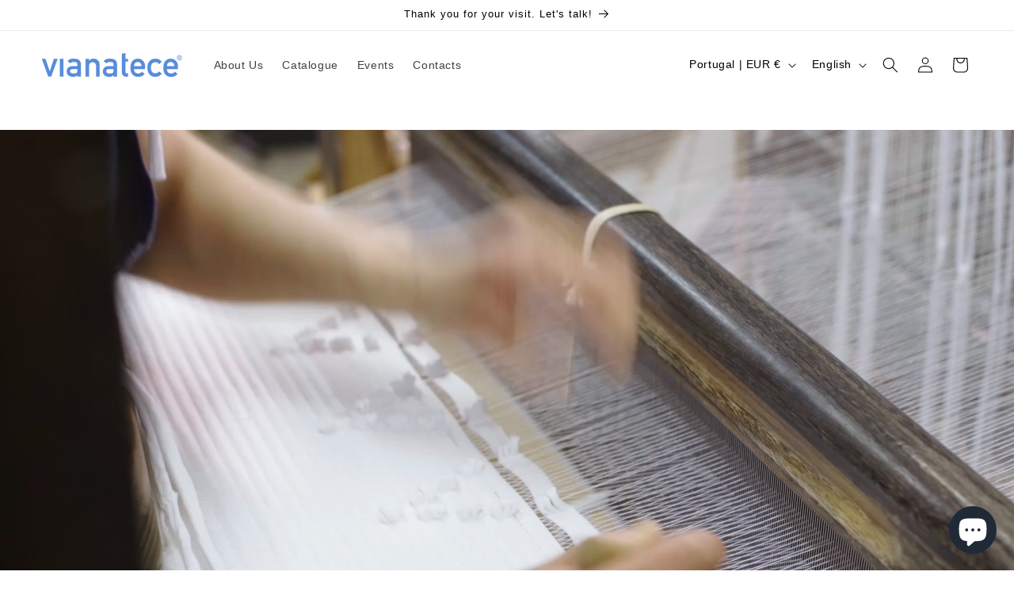

--- FILE ---
content_type: text/javascript; charset=utf-8
request_url: https://hide-price-access-control.mageplaza.com/scripttag/mp-access-control.min.js?v=1769218294195
body_size: 12316
content:
(()=>{"use strict";function e(e,t){(null==t||t>e.length)&&(t=e.length);for(var n=0,r=new Array(t);n<t;n++)r[n]=e[n];return r}function t(t){return function(t){if(Array.isArray(t))return e(t)}(t)||function(e){if("undefined"!=typeof Symbol&&null!=e[Symbol.iterator]||null!=e["@@iterator"])return Array.from(e)}(t)||function(t,n){if(t){if("string"==typeof t)return e(t,n);var r=Object.prototype.toString.call(t).slice(8,-1);return"Object"===r&&t.constructor&&(r=t.constructor.name),"Map"===r||"Set"===r?Array.from(t):"Arguments"===r||/^(?:Ui|I)nt(?:8|16|32)(?:Clamped)?Array$/.test(r)?e(t,n):void 0}}(t)||function(){throw new TypeError("Invalid attempt to spread non-iterable instance.\nIn order to be iterable, non-array objects must have a [Symbol.iterator]() method.")}()}function n(e,t){for(var n=0;n<t.length;n++){var r=t[n];r.enumerable=r.enumerable||!1,r.configurable=!0,"value"in r&&(r.writable=!0),Object.defineProperty(e,r.key,r)}}function r(e,t,n){return t in e?Object.defineProperty(e,t,{value:n,enumerable:!0,configurable:!0,writable:!0}):e[t]=n,e}var o,i,l,a,c,u,s,d,_,f,p,h={},v=[],m=/acit|ex(?:s|g|n|p|$)|rph|grid|ows|mnc|ntw|ine[ch]|zoo|^ord|itera/i,y=Array.isArray;function g(e,t){for(var n in t)e[n]=t[n];return e}function b(e){e&&e.parentNode&&e.parentNode.removeChild(e)}function w(e,t,n){var r,i,l,a={};for(l in t)"key"==l?r=t[l]:"ref"==l?i=t[l]:a[l]=t[l];if(arguments.length>2&&(a.children=arguments.length>3?o.call(arguments,2):n),"function"==typeof e&&null!=e.defaultProps)for(l in e.defaultProps)void 0===a[l]&&(a[l]=e.defaultProps[l]);return S(e,a,r,i,null)}function S(e,t,n,r,o){var a={type:e,props:t,key:n,ref:r,__k:null,__:null,__b:0,__e:null,__c:null,constructor:void 0,__v:null==o?++l:o,__i:-1,__u:0};return null==o&&null!=i.vnode&&i.vnode(a),a}function P(e){return e.children}function C(e,t){this.props=e,this.context=t}function k(e,t){if(null==t)return e.__?k(e.__,e.__i+1):null;for(var n;t<e.__k.length;t++)if(null!=(n=e.__k[t])&&null!=n.__e)return n.__e;return"function"==typeof e.type?k(e):null}function H(e){var t,n;if(null!=(e=e.__)&&null!=e.__c){for(e.__e=e.__c.base=null,t=0;t<e.__k.length;t++)if(null!=(n=e.__k[t])&&null!=n.__e){e.__e=e.__c.base=n.__e;break}return H(e)}}function T(e){(!e.__d&&(e.__d=!0)&&a.push(e)&&!M.__r++||c!==i.debounceRendering)&&((c=i.debounceRendering)||u)(M)}function M(){var e,t,n,r,o,l,c,u;for(a.sort(s);e=a.shift();)e.__d&&(t=a.length,r=void 0,l=(o=(n=e).__v).__e,c=[],u=[],n.__P&&((r=g({},o)).__v=o.__v+1,i.vnode&&i.vnode(r),L(n.__P,r,o,n.__n,n.__P.namespaceURI,32&o.__u?[l]:null,c,null==l?k(o):l,!!(32&o.__u),u),r.__v=o.__v,r.__.__k[r.__i]=r,U(c,r,u),r.__e!=l&&H(r)),a.length>t&&a.sort(s));M.__r=0}function E(e,t,n,r,o,i,l,a,c,u,s){var d,_,f,p,m,y,g=r&&r.__k||v,b=t.length;for(c=A(n,t,g,c,b),d=0;d<b;d++)null!=(f=n.__k[d])&&(_=-1===f.__i?h:g[f.__i]||h,f.__i=d,y=L(e,f,_,o,i,l,a,c,u,s),p=f.__e,f.ref&&_.ref!=f.ref&&(_.ref&&B(_.ref,null,f),s.push(f.ref,f.__c||p,f)),null==m&&null!=p&&(m=p),4&f.__u||_.__k===f.__k?c=R(f,c,e):"function"==typeof f.type&&void 0!==y?c=y:p&&(c=p.nextSibling),f.__u&=-7);return n.__e=m,c}function A(e,t,n,r,o){var i,l,a,c,u,s=n.length,d=s,_=0;for(e.__k=new Array(o),i=0;i<o;i++)null!=(l=t[i])&&"boolean"!=typeof l&&"function"!=typeof l?(c=i+_,(l=e.__k[i]="string"==typeof l||"number"==typeof l||"bigint"==typeof l||l.constructor==String?S(null,l,null,null,null):y(l)?S(P,{children:l},null,null,null):void 0===l.constructor&&l.__b>0?S(l.type,l.props,l.key,l.ref?l.ref:null,l.__v):l).__=e,l.__b=e.__b+1,a=null,-1!==(u=l.__i=x(l,n,c,d))&&(d--,(a=n[u])&&(a.__u|=2)),null==a||null===a.__v?(-1==u&&_--,"function"!=typeof l.type&&(l.__u|=4)):u!=c&&(u==c-1?_--:u==c+1?_++:(u>c?_--:_++,l.__u|=4))):e.__k[i]=null;if(d)for(i=0;i<s;i++)null!=(a=n[i])&&!(2&a.__u)&&(a.__e==r&&(r=k(a)),j(a,a));return r}function R(e,t,n){var r,o;if("function"==typeof e.type){for(r=e.__k,o=0;r&&o<r.length;o++)r[o]&&(r[o].__=e,t=R(r[o],t,n));return t}e.__e!=t&&(t&&e.type&&!n.contains(t)&&(t=k(e)),n.insertBefore(e.__e,t||null),t=e.__e);do{t=t&&t.nextSibling}while(null!=t&&8==t.nodeType);return t}function N(e,t){return t=t||[],null==e||"boolean"==typeof e||(y(e)?e.some((function(e){N(e,t)})):t.push(e)),t}function x(e,t,n,r){var o,i,l=e.key,a=e.type,c=t[n];if(null===c||c&&l==c.key&&a===c.type&&!(2&c.__u))return n;if(r>(null==c||2&c.__u?0:1))for(o=n-1,i=n+1;o>=0||i<t.length;){if(o>=0){if((c=t[o])&&!(2&c.__u)&&l==c.key&&a===c.type)return o;o--}if(i<t.length){if((c=t[i])&&!(2&c.__u)&&l==c.key&&a===c.type)return i;i++}}return-1}function O(e,t,n){"-"==t[0]?e.setProperty(t,null==n?"":n):e[t]=null==n?"":"number"!=typeof n||m.test(t)?n:n+"px"}function D(e,t,n,r,o){var i;e:if("style"==t)if("string"==typeof n)e.style.cssText=n;else{if("string"==typeof r&&(e.style.cssText=r=""),r)for(t in r)n&&t in n||O(e.style,t,"");if(n)for(t in n)r&&n[t]===r[t]||O(e.style,t,n[t])}else if("o"==t[0]&&"n"==t[1])i=t!=(t=t.replace(d,"$1")),t=t.toLowerCase()in e||"onFocusOut"==t||"onFocusIn"==t?t.toLowerCase().slice(2):t.slice(2),e.l||(e.l={}),e.l[t+i]=n,n?r?n.u=r.u:(n.u=_,e.addEventListener(t,i?p:f,i)):e.removeEventListener(t,i?p:f,i);else{if("http://www.w3.org/2000/svg"==o)t=t.replace(/xlink(H|:h)/,"h").replace(/sName$/,"s");else if("width"!=t&&"height"!=t&&"href"!=t&&"list"!=t&&"form"!=t&&"tabIndex"!=t&&"download"!=t&&"rowSpan"!=t&&"colSpan"!=t&&"role"!=t&&"popover"!=t&&t in e)try{e[t]=null==n?"":n;break e}catch(e){}"function"==typeof n||(null==n||!1===n&&"-"!=t[4]?e.removeAttribute(t):e.setAttribute(t,"popover"==t&&1==n?"":n))}}function F(e){return function(t){if(this.l){var n=this.l[t.type+e];if(null==t.t)t.t=_++;else if(t.t<n.u)return;return n(i.event?i.event(t):t)}}}function L(e,t,n,r,o,l,a,c,u,s){var d,_,f,p,h,v,m,w,S,k,H,T,M,A,R,N,x,O=t.type;if(void 0!==t.constructor)return null;128&n.__u&&(u=!!(32&n.__u),l=[c=t.__e=n.__e]),(d=i.__b)&&d(t);e:if("function"==typeof O)try{if(w=t.props,S="prototype"in O&&O.prototype.render,k=(d=O.contextType)&&r[d.__c],H=d?k?k.props.value:d.__:r,n.__c?m=(_=t.__c=n.__c).__=_.__E:(S?t.__c=_=new O(w,H):(t.__c=_=new C(w,H),_.constructor=O,_.render=I),k&&k.sub(_),_.props=w,_.state||(_.state={}),_.context=H,_.__n=r,f=_.__d=!0,_.__h=[],_._sb=[]),S&&null==_.__s&&(_.__s=_.state),S&&null!=O.getDerivedStateFromProps&&(_.__s==_.state&&(_.__s=g({},_.__s)),g(_.__s,O.getDerivedStateFromProps(w,_.__s))),p=_.props,h=_.state,_.__v=t,f)S&&null==O.getDerivedStateFromProps&&null!=_.componentWillMount&&_.componentWillMount(),S&&null!=_.componentDidMount&&_.__h.push(_.componentDidMount);else{if(S&&null==O.getDerivedStateFromProps&&w!==p&&null!=_.componentWillReceiveProps&&_.componentWillReceiveProps(w,H),!_.__e&&(null!=_.shouldComponentUpdate&&!1===_.shouldComponentUpdate(w,_.__s,H)||t.__v==n.__v)){for(t.__v!=n.__v&&(_.props=w,_.state=_.__s,_.__d=!1),t.__e=n.__e,t.__k=n.__k,t.__k.some((function(e){e&&(e.__=t)})),T=0;T<_._sb.length;T++)_.__h.push(_._sb[T]);_._sb=[],_.__h.length&&a.push(_);break e}null!=_.componentWillUpdate&&_.componentWillUpdate(w,_.__s,H),S&&null!=_.componentDidUpdate&&_.__h.push((function(){_.componentDidUpdate(p,h,v)}))}if(_.context=H,_.props=w,_.__P=e,_.__e=!1,M=i.__r,A=0,S){for(_.state=_.__s,_.__d=!1,M&&M(t),d=_.render(_.props,_.state,_.context),R=0;R<_._sb.length;R++)_.__h.push(_._sb[R]);_._sb=[]}else do{_.__d=!1,M&&M(t),d=_.render(_.props,_.state,_.context),_.state=_.__s}while(_.__d&&++A<25);_.state=_.__s,null!=_.getChildContext&&(r=g(g({},r),_.getChildContext())),S&&!f&&null!=_.getSnapshotBeforeUpdate&&(v=_.getSnapshotBeforeUpdate(p,h)),c=E(e,y(N=null!=d&&d.type===P&&null==d.key?d.props.children:d)?N:[N],t,n,r,o,l,a,c,u,s),_.base=t.__e,t.__u&=-161,_.__h.length&&a.push(_),m&&(_.__E=_.__=null)}catch(e){if(t.__v=null,u||null!=l)if(e.then){for(t.__u|=u?160:128;c&&8==c.nodeType&&c.nextSibling;)c=c.nextSibling;l[l.indexOf(c)]=null,t.__e=c}else for(x=l.length;x--;)b(l[x]);else t.__e=n.__e,t.__k=n.__k;i.__e(e,t,n)}else null==l&&t.__v==n.__v?(t.__k=n.__k,t.__e=n.__e):c=t.__e=q(n.__e,t,n,r,o,l,a,u,s);return(d=i.diffed)&&d(t),128&t.__u?void 0:c}function U(e,t,n){for(var r=0;r<n.length;r++)B(n[r],n[++r],n[++r]);i.__c&&i.__c(t,e),e.some((function(t){try{e=t.__h,t.__h=[],e.some((function(e){e.call(t)}))}catch(e){i.__e(e,t.__v)}}))}function q(e,t,n,r,l,a,c,u,s){var d,_,f,p,v,m,g,w=n.props,S=t.props,P=t.type;if("svg"==P?l="http://www.w3.org/2000/svg":"math"==P?l="http://www.w3.org/1998/Math/MathML":l||(l="http://www.w3.org/1999/xhtml"),null!=a)for(d=0;d<a.length;d++)if((v=a[d])&&"setAttribute"in v==!!P&&(P?v.localName==P:3==v.nodeType)){e=v,a[d]=null;break}if(null==e){if(null==P)return document.createTextNode(S);e=document.createElementNS(l,P,S.is&&S),u&&(i.__m&&i.__m(t,a),u=!1),a=null}if(null===P)w===S||u&&e.data===S||(e.data=S);else{if(a=a&&o.call(e.childNodes),w=n.props||h,!u&&null!=a)for(w={},d=0;d<e.attributes.length;d++)w[(v=e.attributes[d]).name]=v.value;for(d in w)if(v=w[d],"children"==d);else if("dangerouslySetInnerHTML"==d)f=v;else if(!(d in S)){if("value"==d&&"defaultValue"in S||"checked"==d&&"defaultChecked"in S)continue;D(e,d,null,v,l)}for(d in S)v=S[d],"children"==d?p=v:"dangerouslySetInnerHTML"==d?_=v:"value"==d?m=v:"checked"==d?g=v:u&&"function"!=typeof v||w[d]===v||D(e,d,v,w[d],l);if(_)u||f&&(_.__html===f.__html||_.__html===e.innerHTML)||(e.innerHTML=_.__html),t.__k=[];else if(f&&(e.innerHTML=""),E(e,y(p)?p:[p],t,n,r,"foreignObject"==P?"http://www.w3.org/1999/xhtml":l,a,c,a?a[0]:n.__k&&k(n,0),u,s),null!=a)for(d=a.length;d--;)b(a[d]);u||(d="value","progress"==P&&null==m?e.removeAttribute("value"):void 0!==m&&(m!==e[d]||"progress"==P&&!m||"option"==P&&m!==w[d])&&D(e,d,m,w[d],l),d="checked",void 0!==g&&g!==e[d]&&D(e,d,g,w[d],l))}return e}function B(e,t,n){try{if("function"==typeof e){var r="function"==typeof e.__u;r&&e.__u(),r&&null==t||(e.__u=e(t))}else e.current=t}catch(e){i.__e(e,n)}}function j(e,t,n){var r,o;if(i.unmount&&i.unmount(e),(r=e.ref)&&(r.current&&r.current!==e.__e||B(r,null,t)),null!=(r=e.__c)){if(r.componentWillUnmount)try{r.componentWillUnmount()}catch(e){i.__e(e,t)}r.base=r.__P=null}if(r=e.__k)for(o=0;o<r.length;o++)r[o]&&j(r[o],t,n||"function"!=typeof e.type);n||b(e.__e),e.__c=e.__=e.__e=void 0}function I(e,t,n){return this.constructor(e,n)}o=v.slice,i={__e:function(e,t,n,r){for(var o,i,l;t=t.__;)if((o=t.__c)&&!o.__)try{if((i=o.constructor)&&null!=i.getDerivedStateFromError&&(o.setState(i.getDerivedStateFromError(e)),l=o.__d),null!=o.componentDidCatch&&(o.componentDidCatch(e,r||{}),l=o.__d),l)return o.__E=o}catch(t){e=t}throw e}},l=0,C.prototype.setState=function(e,t){var n;n=null!=this.__s&&this.__s!==this.state?this.__s:this.__s=g({},this.state),"function"==typeof e&&(e=e(g({},n),this.props)),e&&g(n,e),null!=e&&this.__v&&(t&&this._sb.push(t),T(this))},C.prototype.forceUpdate=function(e){this.__v&&(this.__e=!0,e&&this.__h.push(e),T(this))},C.prototype.render=P,a=[],u="function"==typeof Promise?Promise.prototype.then.bind(Promise.resolve()):setTimeout,s=function(e,t){return e.__v.__b-t.__v.__b},M.__r=0,d=/(PointerCapture)$|Capture$/i,_=0,f=F(!1),p=F(!0);var W,z,G,$=[],V=i,Z=V.__b,Q=V.__r,J=V.diffed,K=V.__c,X=V.unmount,Y=V.__;function ee(){for(var e;e=$.shift();)if(e.__P&&e.__H)try{e.__H.__h.forEach(re),e.__H.__h.forEach(oe),e.__H.__h=[]}catch(t){e.__H.__h=[],V.__e(t,e.__v)}}V.__b=function(e){W=null,Z&&Z(e)},V.__=function(e,t){e&&t.__k&&t.__k.__m&&(e.__m=t.__k.__m),Y&&Y(e,t)},V.__r=function(e){Q&&Q(e);var t=(W=e.__c).__H;t&&(z===W?(t.__h=[],W.__h=[],t.__.forEach((function(e){e.__N&&(e.__=e.__N),e.i=e.__N=void 0}))):(t.__h.forEach(re),t.__h.forEach(oe),t.__h=[])),z=W},V.diffed=function(e){J&&J(e);var t=e.__c;t&&t.__H&&(t.__H.__h.length&&(1!==$.push(t)&&G===V.requestAnimationFrame||((G=V.requestAnimationFrame)||ne)(ee)),t.__H.__.forEach((function(e){e.i&&(e.__H=e.i),e.i=void 0}))),z=W=null},V.__c=function(e,t){t.some((function(e){try{e.__h.forEach(re),e.__h=e.__h.filter((function(e){return!e.__||oe(e)}))}catch(n){t.some((function(e){e.__h&&(e.__h=[])})),t=[],V.__e(n,e.__v)}})),K&&K(e,t)},V.unmount=function(e){X&&X(e);var t,n=e.__c;n&&n.__H&&(n.__H.__.forEach((function(e){try{re(e)}catch(e){t=e}})),n.__H=void 0,t&&V.__e(t,n.__v))};var te="function"==typeof requestAnimationFrame;function ne(e){var t,n=function(){clearTimeout(r),te&&cancelAnimationFrame(t),setTimeout(e)},r=setTimeout(n,100);te&&(t=requestAnimationFrame(n))}function re(e){var t=W,n=e.__c;"function"==typeof n&&(e.__c=void 0,n()),W=t}function oe(e){var t=W;e.__c=e.__(),W=t}function ie(e,t){for(var n in e)if("__source"!==n&&!(n in t))return!0;for(var r in t)if("__source"!==r&&e[r]!==t[r])return!0;return!1}function le(e,t){this.props=e,this.context=t}(le.prototype=new C).isPureReactComponent=!0,le.prototype.shouldComponentUpdate=function(e,t){return ie(this.props,e)||ie(this.state,t)};var ae=i.__b;i.__b=function(e){e.type&&e.type.__f&&e.ref&&(e.props.ref=e.ref,e.ref=null),ae&&ae(e)},"undefined"!=typeof Symbol&&Symbol.for&&Symbol.for("react.forward_ref");var ce=i.__e;i.__e=function(e,t,n,r){if(e.then)for(var o,i=t;i=i.__;)if((o=i.__c)&&o.__c)return null==t.__e&&(t.__e=n.__e,t.__k=n.__k),o.__c(e,t);ce(e,t,n,r)};var ue=i.unmount;function se(e,t,n){return e&&(e.__c&&e.__c.__H&&(e.__c.__H.__.forEach((function(e){"function"==typeof e.__c&&e.__c()})),e.__c.__H=null),null!=(e=function(e,t){for(var n in t)e[n]=t[n];return e}({},e)).__c&&(e.__c.__P===n&&(e.__c.__P=t),e.__c=null),e.__k=e.__k&&e.__k.map((function(e){return se(e,t,n)}))),e}function de(e,t,n){return e&&n&&(e.__v=null,e.__k=e.__k&&e.__k.map((function(e){return de(e,t,n)})),e.__c&&e.__c.__P===t&&(e.__e&&n.appendChild(e.__e),e.__c.__e=!0,e.__c.__P=n)),e}function _e(){this.__u=0,this.o=null,this.__b=null}function fe(e){var t=e.__.__c;return t&&t.__a&&t.__a(e)}function pe(){this.i=null,this.l=null}i.unmount=function(e){var t=e.__c;t&&t.__R&&t.__R(),t&&32&e.__u&&(e.type=null),ue&&ue(e)},(_e.prototype=new C).__c=function(e,t){var n=t.__c,r=this;null==r.o&&(r.o=[]),r.o.push(n);var o=fe(r.__v),i=!1,l=function(){i||(i=!0,n.__R=null,o?o(a):a())};n.__R=l;var a=function(){if(! --r.__u){if(r.state.__a){var e=r.state.__a;r.__v.__k[0]=de(e,e.__c.__P,e.__c.__O)}var t;for(r.setState({__a:r.__b=null});t=r.o.pop();)t.forceUpdate()}};r.__u++||32&t.__u||r.setState({__a:r.__b=r.__v.__k[0]}),e.then(l,l)},_e.prototype.componentWillUnmount=function(){this.o=[]},_e.prototype.render=function(e,t){if(this.__b){if(this.__v.__k){var n=document.createElement("div"),r=this.__v.__k[0].__c;this.__v.__k[0]=se(this.__b,n,r.__O=r.__P)}this.__b=null}var o=t.__a&&w(P,null,e.fallback);return o&&(o.__u&=-33),[w(P,null,t.__a?null:e.children),o]};var he=function(e,t,n){if(++n[1]===n[0]&&e.l.delete(t),e.props.revealOrder&&("t"!==e.props.revealOrder[0]||!e.l.size))for(n=e.i;n;){for(;n.length>3;)n.pop()();if(n[1]<n[0])break;e.i=n=n[2]}};(pe.prototype=new C).__a=function(e){var t=this,n=fe(t.__v),r=t.l.get(e);return r[0]++,function(o){var i=function(){t.props.revealOrder?(r.push(o),he(t,e,r)):o()};n?n(i):i()}},pe.prototype.render=function(e){this.i=null,this.l=new Map;var t=N(e.children);e.revealOrder&&"b"===e.revealOrder[0]&&t.reverse();for(var n=t.length;n--;)this.l.set(t[n],this.i=[1,0,this.i]);return e.children},pe.prototype.componentDidUpdate=pe.prototype.componentDidMount=function(){var e=this;this.l.forEach((function(t,n){he(e,n,t)}))};var ve="undefined"!=typeof Symbol&&Symbol.for&&Symbol.for("react.element")||60103,me=/^(?:accent|alignment|arabic|baseline|cap|clip(?!PathU)|color|dominant|fill|flood|font|glyph(?!R)|horiz|image(!S)|letter|lighting|marker(?!H|W|U)|overline|paint|pointer|shape|stop|strikethrough|stroke|text(?!L)|transform|underline|unicode|units|v|vector|vert|word|writing|x(?!C))[A-Z]/,ye=/^on(Ani|Tra|Tou|BeforeInp|Compo)/,ge=/[A-Z0-9]/g,be="undefined"!=typeof document,we=function(e){return("undefined"!=typeof Symbol&&"symbol"==typeof Symbol()?/fil|che|rad/:/fil|che|ra/).test(e)};C.prototype.isReactComponent={},["componentWillMount","componentWillReceiveProps","componentWillUpdate"].forEach((function(e){Object.defineProperty(C.prototype,e,{configurable:!0,get:function(){return this["UNSAFE_"+e]},set:function(t){Object.defineProperty(this,e,{configurable:!0,writable:!0,value:t})}})}));var Se=i.event;function Pe(){}function Ce(){return this.cancelBubble}function ke(){return this.defaultPrevented}i.event=function(e){return Se&&(e=Se(e)),e.persist=Pe,e.isPropagationStopped=Ce,e.isDefaultPrevented=ke,e.nativeEvent=e};var He={enumerable:!1,configurable:!0,get:function(){return this.class}},Te=i.vnode;i.vnode=function(e){"string"==typeof e.type&&function(e){var t=e.props,n=e.type,r={},o=-1===n.indexOf("-");for(var i in t){var l=t[i];if(!("value"===i&&"defaultValue"in t&&null==l||be&&"children"===i&&"noscript"===n||"class"===i||"className"===i)){var a=i.toLowerCase();"defaultValue"===i&&"value"in t&&null==t.value?i="value":"download"===i&&!0===l?l="":"translate"===a&&"no"===l?l=!1:"o"===a[0]&&"n"===a[1]?"ondoubleclick"===a?i="ondblclick":"onchange"!==a||"input"!==n&&"textarea"!==n||we(t.type)?"onfocus"===a?i="onfocusin":"onblur"===a?i="onfocusout":ye.test(i)&&(i=a):a=i="oninput":o&&me.test(i)?i=i.replace(ge,"-$&").toLowerCase():null===l&&(l=void 0),"oninput"===a&&r[i=a]&&(i="oninputCapture"),r[i]=l}}"select"==n&&r.multiple&&Array.isArray(r.value)&&(r.value=N(t.children).forEach((function(e){e.props.selected=-1!=r.value.indexOf(e.props.value)}))),"select"==n&&null!=r.defaultValue&&(r.value=N(t.children).forEach((function(e){e.props.selected=r.multiple?-1!=r.defaultValue.indexOf(e.props.value):r.defaultValue==e.props.value}))),t.class&&!t.className?(r.class=t.class,Object.defineProperty(r,"className",He)):(t.className&&!t.class||t.class&&t.className)&&(r.class=r.className=t.className),e.props=r}(e),e.$$typeof=ve,Te&&Te(e)};var Me=i.__r;i.__r=function(e){Me&&Me(e),e.__c};var Ee=i.diffed;i.diffed=function(e){Ee&&Ee(e);var t=e.props,n=e.__e;null!=n&&"textarea"===e.type&&"value"in t&&t.value!==n.value&&(n.value=null==t.value?"":t.value)};var Ae=w;function Re(e,t){var n=Object.keys(e);if(Object.getOwnPropertySymbols){var r=Object.getOwnPropertySymbols(e);t&&(r=r.filter((function(t){return Object.getOwnPropertyDescriptor(e,t).enumerable}))),n.push.apply(n,r)}return n}function Ne(e){for(var t=1;t<arguments.length;t++){var n=null!=arguments[t]?arguments[t]:{};t%2?Re(Object(n),!0).forEach((function(t){r(e,t,n[t])})):Object.getOwnPropertyDescriptors?Object.defineProperties(e,Object.getOwnPropertyDescriptors(n)):Re(Object(n)).forEach((function(t){Object.defineProperty(e,t,Object.getOwnPropertyDescriptor(n,t))}))}return e}function xe(e,t){var n="undefined"!=typeof Symbol&&e[Symbol.iterator]||e["@@iterator"];if(!n){if(Array.isArray(e)||(n=function(e,t){if(e){if("string"==typeof e)return Oe(e,t);var n=Object.prototype.toString.call(e).slice(8,-1);return"Object"===n&&e.constructor&&(n=e.constructor.name),"Map"===n||"Set"===n?Array.from(e):"Arguments"===n||/^(?:Ui|I)nt(?:8|16|32)(?:Clamped)?Array$/.test(n)?Oe(e,t):void 0}}(e))||t&&e&&"number"==typeof e.length){n&&(e=n);var r=0,o=function(){};return{s:o,n:function(){return r>=e.length?{done:!0}:{done:!1,value:e[r++]}},e:function(e){throw e},f:o}}throw new TypeError("Invalid attempt to iterate non-iterable instance.\nIn order to be iterable, non-array objects must have a [Symbol.iterator]() method.")}var i,l=!0,a=!1;return{s:function(){n=n.call(e)},n:function(){var e=n.next();return l=e.done,e},e:function(e){a=!0,i=e},f:function(){try{l||null==n.return||n.return()}finally{if(a)throw i}}}}function Oe(e,t){(null==t||t>e.length)&&(t=e.length);for(var n=0,r=new Array(t);n<t;n++)r[n]=e[n];return r}var De=function(){return e=function e(){!function(e,t){if(!(e instanceof t))throw new TypeError("Cannot call a class as a function")}(this,e),r(this,"settings",{}),r(this,"productPathRegex",/\/products\/([^/?#"']+)/i),r(this,"productMap",new Map),r(this,"shouldHideAllProducts",!1),r(this,"sortedRules",[]),r(this,"hideAllProductsRules",[]),r(this,"currentProduct",null),r(this,"allSelectorsData",[]),r(this,"fallbackSelectors",null),r(this,"userCountry",null)},l=[{key:"initialize",value:function(){var e=this,n=window.MP_HIDE_PRICE_CONFIGURATIONS||{};if(n&&0!==Object.keys(n).length){var r,o;this.settings=n;var i=(null===(r=this.settings.hidePriceConfigurations)||void 0===r?void 0:r.willFetchSegments)||!1,l=null===(o=this.settings.hidePriceConfigurations)||void 0===o||null===(o=o.rules)||void 0===o?void 0:o.some((function(e){return e.countriesToHide&&e.countriesToHide.length>0}));if(i){if(window.MP_CUSTOMER_SEGMENTS_RESULT){var a=window.MP_CUSTOMER_SEGMENTS_RESULT.segmentIds;return this.settings.hidePriceConfigurations.rules=this.filterRulesBySegments(a),this.settings.hidePriceConfigurations.matchedSegmentIds=a,this.applyHidePriceRules(),void delete window.MP_CUSTOMER_SEGMENTS_RESULT}document.addEventListener("customerSegmentsLoaded",(function(t){var n=t.detail.segmentIds;e.settings.hidePriceConfigurations.rules=e.filterRulesBySegments(n),e.settings.hidePriceConfigurations.matchedSegmentIds=n,e.applyHidePriceRules(),delete window.MP_CUSTOMER_SEGMENTS_RESULT}),{once:!0});var c=this.settings.hidePriceConfigurations||{},u=c.allCollectionProducts,s=void 0===u?[]:u,d=c.rules,_=void 0===d?[]:d,f=[].concat(t(s.flatMap((function(e){return e.products}))),t(_.flatMap((function(e){return e.conditions.productsToHide}))));return void document.dispatchEvent(new CustomEvent("hidePriceRulesUpdated",{detail:{allHiddenPriceProducts:f,rules:_}}))}if(l&&!window.userCountry)return document.addEventListener("userCountryLoaded",(function(t){e.userCountry=t.detail.country,console.log("[MP Hide Price] Country loaded:",e.userCountry),e.applyHidePriceRules()}),{once:!0}),void setTimeout((function(){e.userCountry||(console.warn("[MP Hide Price] Country info timeout, proceeding without it"),e.userCountry=null,e.applyHidePriceRules())}),2e3);this.userCountry=window.userCountry||null,this.applyHidePriceRules()}else console.warn("No access control data found")}},{key:"filterRulesBySegments",value:function(e){var t,n,r,o=(null===(t=this.settings.hidePriceConfigurations)||void 0===t?void 0:t.allRules)||[],i=!(null!==(n=this.settings.currentCustomer)&&void 0!==n&&n.email),l=null===(r=this.settings.currentCustomer)||void 0===r?void 0:r.email,a=this.userCountry,c=o.filter((function(t){var n=!1,r=t.restrictions||{},o=r.hideFromGuest,c=r.emailsToHide,u=r.segmentsToHide,s=r.countriesToHide;return o&&i&&(n=!0),c&&l&&c.includes(l)&&(n=!0),u&&u.length>0&&e.length>0&&u.map((function(e){return e.id})).some((function(t){return e.includes(t)}))&&(n=!0),s&&a&&s.some((function(e){return e.code===a}))&&(n=!0),n}));return c.map((function(e){var t,n,r,o;return{id:e.id,conditions:e.conditions,displayMessageConfig:e.displayMessageConfig,countriesToHide:(null===(t=e.restrictions)||void 0===t?void 0:t.countriesToHide)||[],createdAtTimestamp:e.createdAtTimestamp,hideFromGuest:(null===(n=e.restrictions)||void 0===n?void 0:n.hideFromGuest)||!1,emailsToHide:(null===(r=e.restrictions)||void 0===r?void 0:r.emailsToHide)||[],segmentsToHide:(null===(o=e.restrictions)||void 0===o?void 0:o.segmentsToHide)||[]}}))}},{key:"decodeProductHandle",value:function(e){try{return decodeURIComponent(e)}catch(t){return console.warn("Failed to decode handle:",e,t),e}}},{key:"getDisplayMessageConfigByHandle",value:function(e){if(!e)return{};var t=e.toLowerCase().replace(/%20/g,"-").replace(/\s+/g,"-"),n=this.productMap.get(t);if(n||(n=this.productMap.get(e)),n)return n.displayMessageConfig;if(this.shouldHideAllProducts&&window.findApplicableRuleForProduct){var r=window.findApplicableRuleForProduct(t)||window.findApplicableRuleForProduct(e);if(r)return r.displayMessageConfig}return{}}},{key:"generateUniqueString",value:function(){return Math.random().toString(36).substring(2)+Date.now().toString(36)}},{key:"isMobileDevice",value:function(){var e=navigator.userAgent||navigator.vendor||window.opera,t=/android|webos|iphone|ipod|blackberry|iemobile|opera mini/i.test(e);if(/(ipad|tablet|(android(?!.*mobile))|(windows(?!.*phone)(.*touch))|kindle|playbook|silk|(puffin(?!.*(IP|AP|WP))))/i.test(e))return!1;var n=navigator.maxTouchPoints>0||"ontouchstart"in window,r=window.matchMedia("(max-width: 768px)").matches,o=window.matchMedia("(orientation: portrait)").matches&&r;return t||n&&r||o}},{key:"buildProductCardElementData",value:function(e,t){var n,r=arguments.length>2&&void 0!==arguments[2]&&arguments[2],o=arguments.length>3&&void 0!==arguments[3]&&arguments[3],i=null==e||null===(n=e.outerHTML)||void 0===n?void 0:n.match(this.productPathRegex);if(i){var l=i[1],a=this.decodeProductHandle(l),c=a.toLowerCase().replace(/%20/g,"-").replace(/\s+/g,"-"),u=this.productMap.get(c);u||(u=this.productMap.get(a)),u||(u=this.productMap.get(l));var s=this.getDisplayMessageConfigByHandle(u&&u.handle||c);if(u)return{handle:u.handle||c,cardElement:e,priceContainerSelector:t,displayMessageConfig:s}}if(this.shouldHideAllProducts){var d=null;if(i&&i[1]){var _=i[1];d=(d=this.decodeProductHandle(_)).toLowerCase().replace(/%20/g,"-").replace(/\s+/g,"-")}return!d&&this.currentProduct&&r&&(d=this.currentProduct.handle),d||(d=null),{handle:d,cardElement:e,priceContainerSelector:t,displayMessageConfig:this.getDisplayMessageConfigByHandle(d)}}if(this.currentProduct&&r&&!o){var f=this.currentProduct.handle,p=this.productMap.get(f),h=this.getDisplayMessageConfigByHandle(f);if(p)return{handle:f,cardElement:e,priceContainerSelector:t,displayMessageConfig:h}}return null}},{key:"findProductCards",value:function(){var e,t=this,n=[],r=new Set,o=xe(this.allSelectorsData);try{for(o.s();!(e=o.n()).done;){var i,l=e.value,a=l.wrapperSelector,c=l.priceSelector,u=l.isForProductDetailsPage,s=xe(document.querySelectorAll(a));try{for(s.s();!(i=s.n()).done;){var d=i.value;if(!r.has(d)){var _=this.buildProductCardElementData(d,c,u);_&&(r.add(d),n.push(_))}}}catch(e){s.e(e)}finally{s.f()}}}catch(e){o.e(e)}finally{o.f()}if(this.fallbackSelectors){var f=this.fallbackSelectors,p=f.cardSelectors,h=void 0===p?[]:p,v=f.cardPriceSelectors,m=(void 0===v?[]:v).filter((function(e){return t.verifySelector(e)})),y=h.filter((function(e){return t.verifySelector(e)}));if(0===m.length||0===y.length)return n;var g,b=document.querySelectorAll(m.join(", ")),w=y.join(", "),S=new Set,P=xe(b);try{for(P.s();!(g=P.n()).done;){var C=g.value;if(!S.has(C)){var k=C.closest(w);if(k&&!r.has(k)){var H,T=null,M=xe(m);try{for(M.s();!(H=M.n()).done;){var E=H.value;if(C.matches(E)){T=E;break}}}catch(e){M.e(e)}finally{M.f()}if(T){var A=this.buildProductCardElementData(k,T,!1);A&&(r.add(k),S.add(C),n.push(A))}}}}}catch(e){P.e(e)}finally{P.f()}}return n}},{key:"verifySelector",value:function(e){if(!e||"string"!=typeof e)return!1;try{return document.querySelector(e),!0}catch(e){return!1}}},{key:"assignSelectorData",value:function(e){var t=e.isCompatible,n=e.productCardWrapperSelector,r=e.productCardPriceSelector,o=e.quickViewWrapperSelector,i=e.quickViewPriceSelector,l=e.productDetailsPageWrapperSelector,a=e.productDetailsPagePriceSelector,c=e.additionalSelectors,u=e.fallbackSelectors,s=[];this.verifySelector(n)&&this.verifySelector(r)&&s.push({wrapperSelector:n,priceSelector:r}),this.verifySelector(o)&&this.verifySelector(i)&&s.push({wrapperSelector:o,priceSelector:i}),this.verifySelector(l)&&this.verifySelector(a)&&s.push({wrapperSelector:l,priceSelector:a,isForProductDetailsPage:!0});var d,_=xe(c||[]);try{for(_.s();!(d=_.n()).done;){var f=d.value,p=f.wrapperSelector,h=f.priceSelector;this.verifySelector(p)&&this.verifySelector(h)&&s.push({wrapperSelector:p,priceSelector:h})}}catch(e){_.e(e)}finally{_.f()}this.fallbackSelectors=!t&&u?u:null,this.allSelectorsData=s}},{key:"applyHidePriceRules",value:function(){try{var e,t,n,r=this.settings,o=r.hidePriceConfigurations,i=void 0===o?{}:o,l=r.currentProduct,a=i.rules,c=i.allCollectionProducts,u=i.elementSelectors;if(!a||0===a.length)return;this.currentProduct=l,this.sortedRules=a.sort((function(e,t){return t.createdAtTimestamp-e.createdAtTimestamp}));var s=!(null!==(e=this.settings.currentCustomer)&&void 0!==e&&e.email),d=this.userCountry,_=null===(t=this.settings.currentCustomer)||void 0===t?void 0:t.email,f=null===(n=this.settings.currentCustomer)||void 0===n?void 0:n.id,p=this.sortedRules.filter((function(e){var t=!1;return e.hideFromGuest&&s&&(t=!0),e.emailsToHide&&_&&e.emailsToHide.includes(_)&&(t=!0),e.segmentsToHide&&e.segmentsToHide.length>0&&_&&f&&(t=!0),e.countriesToHide&&d&&e.countriesToHide.some((function(e){return e.code===d}))&&(t=!0),t}));if(0===p.length){var h=document.getElementById("mp-access-control-css");return void(h&&h.remove())}var v,m=function(e,t){if(t.conditions&&t.conditions.hideAllProducts)return!0;if(t.conditions.productsToHide&&t.conditions.productsToHide.length>0&&t.conditions.productsToHide.some((function(t){return t.handle===e})))return!0;if(t.conditions.collectionsToHide&&t.conditions.collectionsToHide.length>0){var n,r=xe(t.conditions.collectionsToHide);try{var o,i=function(){var t,r=n.value,o=null==c?void 0:c.find((function(e){return e.id===r.id}));if(null!=o&&null!==(t=o.products)&&void 0!==t&&t.some((function(t){return t.handle===e})))return{v:!0}};for(r.s();!(n=r.n()).done;)if(o=i())return o.v}catch(e){r.e(e)}finally{r.f()}}return!1},y=function(e,t){if(t.conditions.productsToHide){var n=t.conditions.productsToHide.find((function(t){return t.handle===e}));if(n)return n}if(t.conditions.collectionsToHide){var r,o=xe(t.conditions.collectionsToHide);try{var i,l=function(){var t=r.value,n=null==c?void 0:c.find((function(e){return e.id===t.id}));if(null!=n&&n.products){var o=n.products.find((function(t){return t.handle===e}));if(o)return{v:o}}};for(o.s();!(r=o.n()).done;)if(i=l())return i.v}catch(e){o.e(e)}finally{o.f()}}return t.conditions&&t.conditions.hideAllProducts?{handle:e}:null},g=new Set,b=xe(p);try{for(b.s();!(v=b.n()).done;){var w=v.value;if(!w.conditions||!w.conditions.hideAllProducts){if(w.conditions.productsToHide){var S,P=xe(w.conditions.productsToHide);try{for(P.s();!(S=P.n()).done;){var C=S.value;g.add(C.handle)}}catch(e){P.e(e)}finally{P.f()}}if(w.conditions.collectionsToHide){var k,H=xe(w.conditions.collectionsToHide);try{var T=function(){var e=k.value,t=null==c?void 0:c.find((function(t){return t.id===e.id}));if(null!=t&&t.products){var n,r=xe(t.products);try{for(r.s();!(n=r.n()).done;){var o=n.value;g.add(o.handle)}}catch(e){r.e(e)}finally{r.f()}}};for(H.s();!(k=H.n()).done;)T()}catch(e){H.e(e)}finally{H.f()}}}}}catch(e){b.e(e)}finally{b.f()}this.productMap=new Map,this.shouldHideAllProducts=!1,this.hideAllProductsRules=[],window.findApplicableRuleForProduct=function(e){var t,n=xe(p);try{for(n.s();!(t=n.n()).done;){var r=t.value;if(m(e,r))return r}}catch(e){n.e(e)}finally{n.f()}return null};var M,E=xe(g);try{for(E.s();!(M=E.n()).done;){var A=M.value,R=window.findApplicableRuleForProduct(A);if(R){var N=y(A,R);if(N){var x=A.toLowerCase().replace(/%20/g,"-").replace(/\s+/g,"-");this.productMap.set(x,Ne(Ne({},N),{},{handle:x,originalHandle:A,displayMessageConfig:R.displayMessageConfig,ruleCreatedAtTimestamp:R.createdAtTimestamp}))}}}}catch(e){E.e(e)}finally{E.f()}var O=p.find((function(e){return e.conditions&&e.conditions.hideAllProducts}));O&&(this.shouldHideAllProducts=!0,this.hideAllProductsRules=[O]),this.assignSelectorData(u);var D,F=xe(this.findProductCards());try{for(F.s();!(D=F.n()).done;){var L=D.value;this.applyHidePriceRulesForSingleProductCard(L)}}catch(e){F.e(e)}finally{F.f()}this.applyDOMObserver()}catch(e){console.error("applyHidePriceRules error:",e)}finally{var U=document.getElementById("mp-access-control-css");U&&U.remove()}}},{key:"isHidePriceRulesApplied",value:function(e,t){return null!==e.querySelector('[data-mp-message-id="mp-message-'.concat(t,'"]'))}},{key:"buildDisplayMessage",value:function(e,t){var n=e||{},r=n.behaviorType,o=n.rfqMessage,i=n.rfqButtonText,l=n.messageType,a=void 0===l?"custom":l,c=n.contactButtonText,u=void 0===c?"Contact":c,s=n.contactRedirectTo,d=void 0===s?"/account/login":s,_=n.contactRedirectUrl,f=void 0===_?"":_,p=n.customMessage,h=void 0===p?"":p,v=n.showCustomButton,m=void 0!==v&&v,y=n.customButtonText,g=void 0===y?"Learn More":y,b=n.customRedirectTo,w=void 0===b?"/account/login":b,S=n.customRedirectUrl,P=void 0===S?"":S,C=n.whatsappMessage,k=void 0===C?"Hello, I would like to know the price for this product {product_url}":C,H=n.whatsappPhoneNumber,T=void 0===H?"":H,M=n.whatsappButtonText,E=void 0===M?"Get Price on WhatsApp":M,A=n.whatsappButtonBackground,R=void 0===A?"#25D366":A,N=n.whatsappButtonColor,x=void 0===N?"#FFFFFF":N,O=n.callTelephone,D=void 0===O?"":O,F=n.callButtonText,L=void 0===F?"Call for Price":F,U=n.callButtonBackground,q=void 0===U?"#275cac":U,B=n.callButtonColor,j=void 0===B?"#FFFFFF":B;if("get_price_whatsapp"===r){var I="".concat(window.location.origin,"/products/").concat(t),W=k.includes("{product_url}")?k.replace("{product_url}",I):k,z=encodeURIComponent(W),G=T.replace(/[^\d]/g,""),$=G?"https://wa.me/".concat(G,"?text=").concat(z):"https://wa.me/?text=".concat(z);return Ae("div",{className:"mp-hide-price-access-control-message","data-mp-message-id":"mp-message-".concat(t)},Ae("a",{href:$,target:"_blank",rel:"noopener noreferrer",className:"mp-hide-price-whatsapp-button-link"},Ae("button",{className:"mp-hide-price-whatsapp-button",type:"button",style:{"--mp-whatsapp-bg":R,"--mp-whatsapp-color":x}},Ae("svg",{width:"20",height:"20",viewBox:"0 0 24 24",fill:"none",xmlns:"http://www.w3.org/2000/svg"},Ae("path",{d:"M17.472 14.382c-.297-.149-1.758-.867-2.03-.967-.273-.099-.471-.148-.67.15-.197.297-.767.966-.94 1.164-.173.199-.347.223-.644.075-.297-.15-1.255-.463-2.39-1.475-.883-.788-1.48-1.761-1.653-2.059-.173-.297-.018-.458.13-.606.134-.133.298-.347.446-.52.149-.174.198-.298.298-.497.099-.198.05-.371-.025-.52-.075-.149-.669-1.612-.916-2.207-.242-.579-.487-.5-.669-.51-.173-.008-.371-.01-.57-.01-.198 0-.52.074-.792.372-.272.297-1.04 1.016-1.04 2.479 0 1.462 1.065 2.875 1.213 3.074.149.198 2.096 3.2 5.077 4.487.709.306 1.262.489 1.694.625.712.227 1.36.195 1.871.118.571-.085 1.758-.719 2.006-1.413.248-.694.248-1.289.173-1.413-.074-.124-.272-.198-.57-.347m-5.421 7.403h-.004a9.87 9.87 0 01-5.031-1.378l-.361-.214-3.741.982.998-3.648-.235-.374a9.86 9.86 0 01-1.51-5.26c.001-5.45 4.436-9.884 9.888-9.884 2.64 0 5.122 1.03 6.988 2.898a9.825 9.825 0 012.893 6.994c-.003 5.45-4.437 9.884-9.885 9.884m8.413-18.297A11.815 11.815 0 0012.05 0C5.495 0 .16 5.335.157 11.892c0 2.096.547 4.142 1.588 5.945L.057 24l6.305-1.654a11.882 11.882 0 005.683 1.448h.005c6.554 0 11.89-5.335 11.893-11.893a11.821 11.821 0 00-3.48-8.413z",fill:"currentColor"})),Ae("span",{className:"mp-hide-price-whatsapp-button-text"},E))))}if("call_for_price"===r){var V="tel:".concat(D);if(this.isMobileDevice())return Ae("div",{className:"mp-hide-price-access-control-message","data-mp-message-id":"mp-message-".concat(t)},Ae("a",{href:V,className:"mp-hide-price-call-button-link"},Ae("button",{className:"mp-hide-price-call-button",type:"button",style:{"--mp-call-bg":q,"--mp-call-color":j}},Ae("svg",{width:"20",height:"20",viewBox:"0 0 24 24",fill:"none",xmlns:"http://www.w3.org/2000/svg"},Ae("path",{d:"M20.01 15.38c-1.23 0-2.42-.2-3.53-.56a.977.977 0 00-1.01.24l-1.57 1.97c-2.83-1.35-5.48-3.9-6.89-6.83l1.95-1.66c.27-.28.35-.67.24-1.02-.37-1.11-.56-2.3-.56-3.53 0-.54-.45-.99-.99-.99H4.19C3.65 3 3 3.24 3 3.99 3 13.28 10.73 21 20.01 21c.71 0 .99-.63.99-1.18v-3.45c0-.54-.45-.99-.99-.99z",fill:"currentColor"})),Ae("span",null,L))));var Z="mp-call-popup-".concat(this.generateUniqueString()),Q=function(){var e=document.getElementById(Z);e&&e.classList.remove("mp-call-popup-show")};return Ae("div",{className:"mp-hide-price-access-control-message","data-mp-message-id":"mp-message-".concat(t)},Ae("button",{className:"mp-hide-price-call-button",type:"button",onClick:function(){document.querySelectorAll(".mp-call-popup-show").forEach((function(e){e.classList.remove("mp-call-popup-show")}));var e=document.getElementById(Z);e&&e.classList.add("mp-call-popup-show")},style:{"--mp-call-bg":q,"--mp-call-color":j}},Ae("svg",{width:"20",height:"20",viewBox:"0 0 24 24",fill:"none",xmlns:"http://www.w3.org/2000/svg"},Ae("path",{d:"M20.01 15.38c-1.23 0-2.42-.2-3.53-.56a.977.977 0 00-1.01.24l-1.57 1.97c-2.83-1.35-5.48-3.9-6.89-6.83l1.95-1.66c.27-.28.35-.67.24-1.02-.37-1.11-.56-2.3-.56-3.53 0-.54-.45-.99-.99-.99H4.19C3.65 3 3 3.24 3 3.99 3 13.28 10.73 21 20.01 21c.71 0 .99-.63.99-1.18v-3.45c0-.54-.45-.99-.99-.99z",fill:"currentColor"})),Ae("span",null,L)),Ae("div",{id:Z,className:"mp-call-popup",onClick:Q},Ae("div",{className:"mp-call-popup-content",onClick:function(e){return e.stopPropagation()}},Ae("div",{className:"mp-call-popup-header"},Ae("h3",null,"Call for Price"),Ae("button",{className:"mp-call-popup-close",onClick:Q},Ae("svg",{width:"20",height:"20",viewBox:"0 0 24 24",fill:"none"},Ae("path",{d:"M18 6L6 18M6 6l12 12",stroke:"currentColor",strokeWidth:"2",strokeLinecap:"round",strokeLinejoin:"round"})))),Ae("div",{className:"mp-call-popup-body"},Ae("div",{className:"mp-call-popup-phone"},Ae("svg",{width:"24",height:"24",viewBox:"0 0 24 24",fill:"none",xmlns:"http://www.w3.org/2000/svg"},Ae("path",{d:"M20.01 15.38c-1.23 0-2.42-.2-3.53-.56a.977.977 0 00-1.01.24l-1.57 1.97c-2.83-1.35-5.48-3.9-6.89-6.83l1.95-1.66c.27-.28.35-.67.24-1.02-.37-1.11-.56-2.3-.56-3.53 0-.54-.45-.99-.99-.99H4.19C3.65 3 3 3.24 3 3.99 3 13.28 10.73 21 20.01 21c.71 0 .99-.63.99-1.18v-3.45c0-.54-.45-.99-.99-.99z",fill:"currentColor"})),Ae("span",{className:"mp-call-popup-number"},D)),Ae("p",{className:"mp-call-popup-text"},"Please call us to get the price information")))))}if("request_quote"===r){var J=void 0!==o?o:"Set your desired quantity and click below to request a quote",K=void 0!==i?i:"Request Quote";return Ae("div",{className:"mp-hide-price-access-control-message","data-mp-message-id":"mp-message-".concat(t)},J&&Ae("div",{className:"mp-hide-price-access-control-message-text"},Ae("p",null,J)),K&&Ae("button",{className:"button button-primary button--primary btn","data-item":"secondary-button",onClick:function(){var e=new CustomEvent("mprfq:add_to_quote",{detail:{productHandle:t,variantPriceHidden:!0}});document.dispatchEvent(e)},type:"button"},K))}var X="contact"===a?"Please contact us for more information":(null==h?void 0:h.trim())||"",Y="contact"===a?"custom"===d?f:d:"custom"===w?P:w,ee="contact"===a?u:g,te="contact"===a||m;return X||te?Ae("div",{className:"mp-hide-price-access-control-message","data-mp-message-id":"mp-message-".concat(t)},X&&Ae("div",{className:"mp-hide-price-access-control-message-text"},Ae("p",null,X)),te&&Ae("a",{href:Y,className:"mp-hide-price-access-control-message-link"},Ae("button",{className:"button button-primary button--primary btn","data-item":"secondary-button"},ee))):null}},{key:"applyHidePriceRulesForSingleProductCard",value:function(e){var n=this,r=e.handle,l=e.cardElement,a=e.priceContainerSelector,c=e.displayMessageConfig;if(l&&!this.isHidePriceRulesApplied(l,r)){var u=null==l?void 0:l.querySelectorAll(a);if(0!==u.length){var s,d=xe(u);try{var _=function(){var e=s.value,t=document.createElement("div");!function(e,t,n){var r,l,a,c;t==document&&(t=document.documentElement),i.__&&i.__(e,t),l=(r="function"==typeof n)?null:n&&n.__k||t.__k,a=[],c=[],L(t,e=(!r&&n||t).__k=w(P,null,[e]),l||h,h,t.namespaceURI,!r&&n?[n]:l?null:t.firstChild?o.call(t.childNodes):null,a,!r&&n?n:l?l.__e:t.firstChild,r,c),U(a,e,c)}(n.buildDisplayMessage(c,r),t);var u=t.firstElementChild,d=e.parentNode;if(u)d.replaceChild(u,e),new MutationObserver((function(){if(!l.querySelector('[data-mp-message-id="mp-message-'.concat(r,'"]'))){var e=l.querySelector(a);e.parentNode.replaceChild(u,e)}})).observe(l,{childList:!0,subtree:!0});else{e.style.display="none";var _=document.createElement("div");_.setAttribute("data-mp-message-id","mp-message-".concat(r)),_.style.display="none",d.insertBefore(_,e)}};for(d.s();!(s=d.n()).done;)_()}catch(e){d.e(e)}finally{d.f()}for(var f=null==l?void 0:l.querySelectorAll('button[type="submit"]'),p=null==l?void 0:l.querySelectorAll('button[name="add"]'),v=null==l?void 0:l.querySelectorAll('input[type="submit"]'),m=null==l?void 0:l.querySelectorAll('input[name="add"]'),y=null==l?void 0:l.querySelectorAll(".shopify-payment-button"),g=function(){var e=S[b];e.style.display="none",setTimeout((function(){null==e||e.remove()}),100)},b=0,S=[].concat(t(f),t(p),t(v),t(m),t(y));b<S.length;b++)g()}}}},{key:"applyDOMObserver",value:function(){var e=this,t=function(t){var n,r;if(e.fallbackSelectors){var o=e.fallbackSelectors,i=o.cardSelectors,l=void 0===i?[]:i,a=o.cardPriceSelectors,c=(void 0===a?[]:a).filter((function(t){return e.verifySelector(t)})),u=l.filter((function(t){return e.verifySelector(t)}));if(0!==c.length&&0!==u.length){var s,d=c.join(", "),_=u.join(", "),f=xe(null!==(n=t.matches)&&void 0!==n&&n.call(t,d)?[t]:(null===(r=t.querySelectorAll)||void 0===r?void 0:r.call(t,d))||[]);try{for(f.s();!(s=f.n()).done;){var p=s.value,h=p.closest(_);if(h){var v,m=null,y=xe(c);try{for(y.s();!(v=y.n()).done;){var g=v.value;if(p.matches(g)){m=g;break}}}catch(e){y.e(e)}finally{y.f()}if(m){var b=e.buildProductCardElementData(h,m,!1,!0);b&&e.applyHidePriceRulesForSingleProductCard(b)}}}}catch(e){f.e(e)}finally{f.f()}}}};new MutationObserver((function(n,r){var o,i=xe(n);try{for(i.s();!(o=i.n()).done;){var l=o.value;if("childList"===l.type){var a,c=xe(l.addedNodes);try{for(c.s();!(a=c.n()).done;){var u=a.value;if(u.nodeType===Node.ELEMENT_NODE){var s,d=xe(e.allSelectorsData);try{for(d.s();!(s=d.n()).done;){var _,f,p=s.value,h=p.wrapperSelector,v=p.priceSelector,m=p.isForProductDetailsPage;if(null!==(_=u.matches)&&void 0!==_&&_.call(u,h)){var y=e.buildProductCardElementData(u,v,m,!0);y&&e.applyHidePriceRulesForSingleProductCard(y)}if(null!==(f=u.querySelector)&&void 0!==f&&f.call(u,h)){var g,b=xe(u.querySelectorAll(h));try{for(b.s();!(g=b.n()).done;){var w=g.value,S=e.buildProductCardElementData(w,v,m,!0);S&&e.applyHidePriceRulesForSingleProductCard(S)}}catch(e){b.e(e)}finally{b.f()}}}}catch(e){d.e(e)}finally{d.f()}t(u)}}}catch(e){c.e(e)}finally{c.f()}}}}catch(e){i.e(e)}finally{i.f()}})).observe(document.body,{childList:!0,subtree:!0})}}],l&&n(e.prototype,l),e;var e,l}(),Fe=new De;"loading"!==document.readyState?Fe.initialize():document.addEventListener("DOMContentLoaded",(function(){Fe.initialize()}))})();